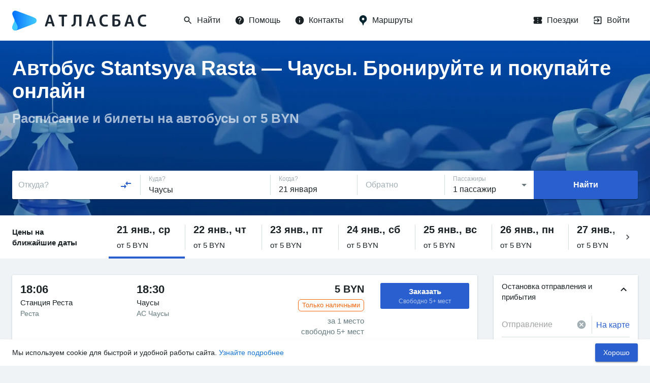

--- FILE ---
content_type: text/html; charset=utf-8
request_url: https://www.google.com/recaptcha/api2/anchor?ar=1&k=6LeQ6CsqAAAAACBOpugx7M5vsR6eLjbwLh2MHCFw&co=aHR0cHM6Ly9hdGxhc2J1cy5ydTo0NDM.&hl=en&v=PoyoqOPhxBO7pBk68S4YbpHZ&size=invisible&anchor-ms=20000&execute-ms=30000&cb=9sjb4dxynec0
body_size: 48545
content:
<!DOCTYPE HTML><html dir="ltr" lang="en"><head><meta http-equiv="Content-Type" content="text/html; charset=UTF-8">
<meta http-equiv="X-UA-Compatible" content="IE=edge">
<title>reCAPTCHA</title>
<style type="text/css">
/* cyrillic-ext */
@font-face {
  font-family: 'Roboto';
  font-style: normal;
  font-weight: 400;
  font-stretch: 100%;
  src: url(//fonts.gstatic.com/s/roboto/v48/KFO7CnqEu92Fr1ME7kSn66aGLdTylUAMa3GUBHMdazTgWw.woff2) format('woff2');
  unicode-range: U+0460-052F, U+1C80-1C8A, U+20B4, U+2DE0-2DFF, U+A640-A69F, U+FE2E-FE2F;
}
/* cyrillic */
@font-face {
  font-family: 'Roboto';
  font-style: normal;
  font-weight: 400;
  font-stretch: 100%;
  src: url(//fonts.gstatic.com/s/roboto/v48/KFO7CnqEu92Fr1ME7kSn66aGLdTylUAMa3iUBHMdazTgWw.woff2) format('woff2');
  unicode-range: U+0301, U+0400-045F, U+0490-0491, U+04B0-04B1, U+2116;
}
/* greek-ext */
@font-face {
  font-family: 'Roboto';
  font-style: normal;
  font-weight: 400;
  font-stretch: 100%;
  src: url(//fonts.gstatic.com/s/roboto/v48/KFO7CnqEu92Fr1ME7kSn66aGLdTylUAMa3CUBHMdazTgWw.woff2) format('woff2');
  unicode-range: U+1F00-1FFF;
}
/* greek */
@font-face {
  font-family: 'Roboto';
  font-style: normal;
  font-weight: 400;
  font-stretch: 100%;
  src: url(//fonts.gstatic.com/s/roboto/v48/KFO7CnqEu92Fr1ME7kSn66aGLdTylUAMa3-UBHMdazTgWw.woff2) format('woff2');
  unicode-range: U+0370-0377, U+037A-037F, U+0384-038A, U+038C, U+038E-03A1, U+03A3-03FF;
}
/* math */
@font-face {
  font-family: 'Roboto';
  font-style: normal;
  font-weight: 400;
  font-stretch: 100%;
  src: url(//fonts.gstatic.com/s/roboto/v48/KFO7CnqEu92Fr1ME7kSn66aGLdTylUAMawCUBHMdazTgWw.woff2) format('woff2');
  unicode-range: U+0302-0303, U+0305, U+0307-0308, U+0310, U+0312, U+0315, U+031A, U+0326-0327, U+032C, U+032F-0330, U+0332-0333, U+0338, U+033A, U+0346, U+034D, U+0391-03A1, U+03A3-03A9, U+03B1-03C9, U+03D1, U+03D5-03D6, U+03F0-03F1, U+03F4-03F5, U+2016-2017, U+2034-2038, U+203C, U+2040, U+2043, U+2047, U+2050, U+2057, U+205F, U+2070-2071, U+2074-208E, U+2090-209C, U+20D0-20DC, U+20E1, U+20E5-20EF, U+2100-2112, U+2114-2115, U+2117-2121, U+2123-214F, U+2190, U+2192, U+2194-21AE, U+21B0-21E5, U+21F1-21F2, U+21F4-2211, U+2213-2214, U+2216-22FF, U+2308-230B, U+2310, U+2319, U+231C-2321, U+2336-237A, U+237C, U+2395, U+239B-23B7, U+23D0, U+23DC-23E1, U+2474-2475, U+25AF, U+25B3, U+25B7, U+25BD, U+25C1, U+25CA, U+25CC, U+25FB, U+266D-266F, U+27C0-27FF, U+2900-2AFF, U+2B0E-2B11, U+2B30-2B4C, U+2BFE, U+3030, U+FF5B, U+FF5D, U+1D400-1D7FF, U+1EE00-1EEFF;
}
/* symbols */
@font-face {
  font-family: 'Roboto';
  font-style: normal;
  font-weight: 400;
  font-stretch: 100%;
  src: url(//fonts.gstatic.com/s/roboto/v48/KFO7CnqEu92Fr1ME7kSn66aGLdTylUAMaxKUBHMdazTgWw.woff2) format('woff2');
  unicode-range: U+0001-000C, U+000E-001F, U+007F-009F, U+20DD-20E0, U+20E2-20E4, U+2150-218F, U+2190, U+2192, U+2194-2199, U+21AF, U+21E6-21F0, U+21F3, U+2218-2219, U+2299, U+22C4-22C6, U+2300-243F, U+2440-244A, U+2460-24FF, U+25A0-27BF, U+2800-28FF, U+2921-2922, U+2981, U+29BF, U+29EB, U+2B00-2BFF, U+4DC0-4DFF, U+FFF9-FFFB, U+10140-1018E, U+10190-1019C, U+101A0, U+101D0-101FD, U+102E0-102FB, U+10E60-10E7E, U+1D2C0-1D2D3, U+1D2E0-1D37F, U+1F000-1F0FF, U+1F100-1F1AD, U+1F1E6-1F1FF, U+1F30D-1F30F, U+1F315, U+1F31C, U+1F31E, U+1F320-1F32C, U+1F336, U+1F378, U+1F37D, U+1F382, U+1F393-1F39F, U+1F3A7-1F3A8, U+1F3AC-1F3AF, U+1F3C2, U+1F3C4-1F3C6, U+1F3CA-1F3CE, U+1F3D4-1F3E0, U+1F3ED, U+1F3F1-1F3F3, U+1F3F5-1F3F7, U+1F408, U+1F415, U+1F41F, U+1F426, U+1F43F, U+1F441-1F442, U+1F444, U+1F446-1F449, U+1F44C-1F44E, U+1F453, U+1F46A, U+1F47D, U+1F4A3, U+1F4B0, U+1F4B3, U+1F4B9, U+1F4BB, U+1F4BF, U+1F4C8-1F4CB, U+1F4D6, U+1F4DA, U+1F4DF, U+1F4E3-1F4E6, U+1F4EA-1F4ED, U+1F4F7, U+1F4F9-1F4FB, U+1F4FD-1F4FE, U+1F503, U+1F507-1F50B, U+1F50D, U+1F512-1F513, U+1F53E-1F54A, U+1F54F-1F5FA, U+1F610, U+1F650-1F67F, U+1F687, U+1F68D, U+1F691, U+1F694, U+1F698, U+1F6AD, U+1F6B2, U+1F6B9-1F6BA, U+1F6BC, U+1F6C6-1F6CF, U+1F6D3-1F6D7, U+1F6E0-1F6EA, U+1F6F0-1F6F3, U+1F6F7-1F6FC, U+1F700-1F7FF, U+1F800-1F80B, U+1F810-1F847, U+1F850-1F859, U+1F860-1F887, U+1F890-1F8AD, U+1F8B0-1F8BB, U+1F8C0-1F8C1, U+1F900-1F90B, U+1F93B, U+1F946, U+1F984, U+1F996, U+1F9E9, U+1FA00-1FA6F, U+1FA70-1FA7C, U+1FA80-1FA89, U+1FA8F-1FAC6, U+1FACE-1FADC, U+1FADF-1FAE9, U+1FAF0-1FAF8, U+1FB00-1FBFF;
}
/* vietnamese */
@font-face {
  font-family: 'Roboto';
  font-style: normal;
  font-weight: 400;
  font-stretch: 100%;
  src: url(//fonts.gstatic.com/s/roboto/v48/KFO7CnqEu92Fr1ME7kSn66aGLdTylUAMa3OUBHMdazTgWw.woff2) format('woff2');
  unicode-range: U+0102-0103, U+0110-0111, U+0128-0129, U+0168-0169, U+01A0-01A1, U+01AF-01B0, U+0300-0301, U+0303-0304, U+0308-0309, U+0323, U+0329, U+1EA0-1EF9, U+20AB;
}
/* latin-ext */
@font-face {
  font-family: 'Roboto';
  font-style: normal;
  font-weight: 400;
  font-stretch: 100%;
  src: url(//fonts.gstatic.com/s/roboto/v48/KFO7CnqEu92Fr1ME7kSn66aGLdTylUAMa3KUBHMdazTgWw.woff2) format('woff2');
  unicode-range: U+0100-02BA, U+02BD-02C5, U+02C7-02CC, U+02CE-02D7, U+02DD-02FF, U+0304, U+0308, U+0329, U+1D00-1DBF, U+1E00-1E9F, U+1EF2-1EFF, U+2020, U+20A0-20AB, U+20AD-20C0, U+2113, U+2C60-2C7F, U+A720-A7FF;
}
/* latin */
@font-face {
  font-family: 'Roboto';
  font-style: normal;
  font-weight: 400;
  font-stretch: 100%;
  src: url(//fonts.gstatic.com/s/roboto/v48/KFO7CnqEu92Fr1ME7kSn66aGLdTylUAMa3yUBHMdazQ.woff2) format('woff2');
  unicode-range: U+0000-00FF, U+0131, U+0152-0153, U+02BB-02BC, U+02C6, U+02DA, U+02DC, U+0304, U+0308, U+0329, U+2000-206F, U+20AC, U+2122, U+2191, U+2193, U+2212, U+2215, U+FEFF, U+FFFD;
}
/* cyrillic-ext */
@font-face {
  font-family: 'Roboto';
  font-style: normal;
  font-weight: 500;
  font-stretch: 100%;
  src: url(//fonts.gstatic.com/s/roboto/v48/KFO7CnqEu92Fr1ME7kSn66aGLdTylUAMa3GUBHMdazTgWw.woff2) format('woff2');
  unicode-range: U+0460-052F, U+1C80-1C8A, U+20B4, U+2DE0-2DFF, U+A640-A69F, U+FE2E-FE2F;
}
/* cyrillic */
@font-face {
  font-family: 'Roboto';
  font-style: normal;
  font-weight: 500;
  font-stretch: 100%;
  src: url(//fonts.gstatic.com/s/roboto/v48/KFO7CnqEu92Fr1ME7kSn66aGLdTylUAMa3iUBHMdazTgWw.woff2) format('woff2');
  unicode-range: U+0301, U+0400-045F, U+0490-0491, U+04B0-04B1, U+2116;
}
/* greek-ext */
@font-face {
  font-family: 'Roboto';
  font-style: normal;
  font-weight: 500;
  font-stretch: 100%;
  src: url(//fonts.gstatic.com/s/roboto/v48/KFO7CnqEu92Fr1ME7kSn66aGLdTylUAMa3CUBHMdazTgWw.woff2) format('woff2');
  unicode-range: U+1F00-1FFF;
}
/* greek */
@font-face {
  font-family: 'Roboto';
  font-style: normal;
  font-weight: 500;
  font-stretch: 100%;
  src: url(//fonts.gstatic.com/s/roboto/v48/KFO7CnqEu92Fr1ME7kSn66aGLdTylUAMa3-UBHMdazTgWw.woff2) format('woff2');
  unicode-range: U+0370-0377, U+037A-037F, U+0384-038A, U+038C, U+038E-03A1, U+03A3-03FF;
}
/* math */
@font-face {
  font-family: 'Roboto';
  font-style: normal;
  font-weight: 500;
  font-stretch: 100%;
  src: url(//fonts.gstatic.com/s/roboto/v48/KFO7CnqEu92Fr1ME7kSn66aGLdTylUAMawCUBHMdazTgWw.woff2) format('woff2');
  unicode-range: U+0302-0303, U+0305, U+0307-0308, U+0310, U+0312, U+0315, U+031A, U+0326-0327, U+032C, U+032F-0330, U+0332-0333, U+0338, U+033A, U+0346, U+034D, U+0391-03A1, U+03A3-03A9, U+03B1-03C9, U+03D1, U+03D5-03D6, U+03F0-03F1, U+03F4-03F5, U+2016-2017, U+2034-2038, U+203C, U+2040, U+2043, U+2047, U+2050, U+2057, U+205F, U+2070-2071, U+2074-208E, U+2090-209C, U+20D0-20DC, U+20E1, U+20E5-20EF, U+2100-2112, U+2114-2115, U+2117-2121, U+2123-214F, U+2190, U+2192, U+2194-21AE, U+21B0-21E5, U+21F1-21F2, U+21F4-2211, U+2213-2214, U+2216-22FF, U+2308-230B, U+2310, U+2319, U+231C-2321, U+2336-237A, U+237C, U+2395, U+239B-23B7, U+23D0, U+23DC-23E1, U+2474-2475, U+25AF, U+25B3, U+25B7, U+25BD, U+25C1, U+25CA, U+25CC, U+25FB, U+266D-266F, U+27C0-27FF, U+2900-2AFF, U+2B0E-2B11, U+2B30-2B4C, U+2BFE, U+3030, U+FF5B, U+FF5D, U+1D400-1D7FF, U+1EE00-1EEFF;
}
/* symbols */
@font-face {
  font-family: 'Roboto';
  font-style: normal;
  font-weight: 500;
  font-stretch: 100%;
  src: url(//fonts.gstatic.com/s/roboto/v48/KFO7CnqEu92Fr1ME7kSn66aGLdTylUAMaxKUBHMdazTgWw.woff2) format('woff2');
  unicode-range: U+0001-000C, U+000E-001F, U+007F-009F, U+20DD-20E0, U+20E2-20E4, U+2150-218F, U+2190, U+2192, U+2194-2199, U+21AF, U+21E6-21F0, U+21F3, U+2218-2219, U+2299, U+22C4-22C6, U+2300-243F, U+2440-244A, U+2460-24FF, U+25A0-27BF, U+2800-28FF, U+2921-2922, U+2981, U+29BF, U+29EB, U+2B00-2BFF, U+4DC0-4DFF, U+FFF9-FFFB, U+10140-1018E, U+10190-1019C, U+101A0, U+101D0-101FD, U+102E0-102FB, U+10E60-10E7E, U+1D2C0-1D2D3, U+1D2E0-1D37F, U+1F000-1F0FF, U+1F100-1F1AD, U+1F1E6-1F1FF, U+1F30D-1F30F, U+1F315, U+1F31C, U+1F31E, U+1F320-1F32C, U+1F336, U+1F378, U+1F37D, U+1F382, U+1F393-1F39F, U+1F3A7-1F3A8, U+1F3AC-1F3AF, U+1F3C2, U+1F3C4-1F3C6, U+1F3CA-1F3CE, U+1F3D4-1F3E0, U+1F3ED, U+1F3F1-1F3F3, U+1F3F5-1F3F7, U+1F408, U+1F415, U+1F41F, U+1F426, U+1F43F, U+1F441-1F442, U+1F444, U+1F446-1F449, U+1F44C-1F44E, U+1F453, U+1F46A, U+1F47D, U+1F4A3, U+1F4B0, U+1F4B3, U+1F4B9, U+1F4BB, U+1F4BF, U+1F4C8-1F4CB, U+1F4D6, U+1F4DA, U+1F4DF, U+1F4E3-1F4E6, U+1F4EA-1F4ED, U+1F4F7, U+1F4F9-1F4FB, U+1F4FD-1F4FE, U+1F503, U+1F507-1F50B, U+1F50D, U+1F512-1F513, U+1F53E-1F54A, U+1F54F-1F5FA, U+1F610, U+1F650-1F67F, U+1F687, U+1F68D, U+1F691, U+1F694, U+1F698, U+1F6AD, U+1F6B2, U+1F6B9-1F6BA, U+1F6BC, U+1F6C6-1F6CF, U+1F6D3-1F6D7, U+1F6E0-1F6EA, U+1F6F0-1F6F3, U+1F6F7-1F6FC, U+1F700-1F7FF, U+1F800-1F80B, U+1F810-1F847, U+1F850-1F859, U+1F860-1F887, U+1F890-1F8AD, U+1F8B0-1F8BB, U+1F8C0-1F8C1, U+1F900-1F90B, U+1F93B, U+1F946, U+1F984, U+1F996, U+1F9E9, U+1FA00-1FA6F, U+1FA70-1FA7C, U+1FA80-1FA89, U+1FA8F-1FAC6, U+1FACE-1FADC, U+1FADF-1FAE9, U+1FAF0-1FAF8, U+1FB00-1FBFF;
}
/* vietnamese */
@font-face {
  font-family: 'Roboto';
  font-style: normal;
  font-weight: 500;
  font-stretch: 100%;
  src: url(//fonts.gstatic.com/s/roboto/v48/KFO7CnqEu92Fr1ME7kSn66aGLdTylUAMa3OUBHMdazTgWw.woff2) format('woff2');
  unicode-range: U+0102-0103, U+0110-0111, U+0128-0129, U+0168-0169, U+01A0-01A1, U+01AF-01B0, U+0300-0301, U+0303-0304, U+0308-0309, U+0323, U+0329, U+1EA0-1EF9, U+20AB;
}
/* latin-ext */
@font-face {
  font-family: 'Roboto';
  font-style: normal;
  font-weight: 500;
  font-stretch: 100%;
  src: url(//fonts.gstatic.com/s/roboto/v48/KFO7CnqEu92Fr1ME7kSn66aGLdTylUAMa3KUBHMdazTgWw.woff2) format('woff2');
  unicode-range: U+0100-02BA, U+02BD-02C5, U+02C7-02CC, U+02CE-02D7, U+02DD-02FF, U+0304, U+0308, U+0329, U+1D00-1DBF, U+1E00-1E9F, U+1EF2-1EFF, U+2020, U+20A0-20AB, U+20AD-20C0, U+2113, U+2C60-2C7F, U+A720-A7FF;
}
/* latin */
@font-face {
  font-family: 'Roboto';
  font-style: normal;
  font-weight: 500;
  font-stretch: 100%;
  src: url(//fonts.gstatic.com/s/roboto/v48/KFO7CnqEu92Fr1ME7kSn66aGLdTylUAMa3yUBHMdazQ.woff2) format('woff2');
  unicode-range: U+0000-00FF, U+0131, U+0152-0153, U+02BB-02BC, U+02C6, U+02DA, U+02DC, U+0304, U+0308, U+0329, U+2000-206F, U+20AC, U+2122, U+2191, U+2193, U+2212, U+2215, U+FEFF, U+FFFD;
}
/* cyrillic-ext */
@font-face {
  font-family: 'Roboto';
  font-style: normal;
  font-weight: 900;
  font-stretch: 100%;
  src: url(//fonts.gstatic.com/s/roboto/v48/KFO7CnqEu92Fr1ME7kSn66aGLdTylUAMa3GUBHMdazTgWw.woff2) format('woff2');
  unicode-range: U+0460-052F, U+1C80-1C8A, U+20B4, U+2DE0-2DFF, U+A640-A69F, U+FE2E-FE2F;
}
/* cyrillic */
@font-face {
  font-family: 'Roboto';
  font-style: normal;
  font-weight: 900;
  font-stretch: 100%;
  src: url(//fonts.gstatic.com/s/roboto/v48/KFO7CnqEu92Fr1ME7kSn66aGLdTylUAMa3iUBHMdazTgWw.woff2) format('woff2');
  unicode-range: U+0301, U+0400-045F, U+0490-0491, U+04B0-04B1, U+2116;
}
/* greek-ext */
@font-face {
  font-family: 'Roboto';
  font-style: normal;
  font-weight: 900;
  font-stretch: 100%;
  src: url(//fonts.gstatic.com/s/roboto/v48/KFO7CnqEu92Fr1ME7kSn66aGLdTylUAMa3CUBHMdazTgWw.woff2) format('woff2');
  unicode-range: U+1F00-1FFF;
}
/* greek */
@font-face {
  font-family: 'Roboto';
  font-style: normal;
  font-weight: 900;
  font-stretch: 100%;
  src: url(//fonts.gstatic.com/s/roboto/v48/KFO7CnqEu92Fr1ME7kSn66aGLdTylUAMa3-UBHMdazTgWw.woff2) format('woff2');
  unicode-range: U+0370-0377, U+037A-037F, U+0384-038A, U+038C, U+038E-03A1, U+03A3-03FF;
}
/* math */
@font-face {
  font-family: 'Roboto';
  font-style: normal;
  font-weight: 900;
  font-stretch: 100%;
  src: url(//fonts.gstatic.com/s/roboto/v48/KFO7CnqEu92Fr1ME7kSn66aGLdTylUAMawCUBHMdazTgWw.woff2) format('woff2');
  unicode-range: U+0302-0303, U+0305, U+0307-0308, U+0310, U+0312, U+0315, U+031A, U+0326-0327, U+032C, U+032F-0330, U+0332-0333, U+0338, U+033A, U+0346, U+034D, U+0391-03A1, U+03A3-03A9, U+03B1-03C9, U+03D1, U+03D5-03D6, U+03F0-03F1, U+03F4-03F5, U+2016-2017, U+2034-2038, U+203C, U+2040, U+2043, U+2047, U+2050, U+2057, U+205F, U+2070-2071, U+2074-208E, U+2090-209C, U+20D0-20DC, U+20E1, U+20E5-20EF, U+2100-2112, U+2114-2115, U+2117-2121, U+2123-214F, U+2190, U+2192, U+2194-21AE, U+21B0-21E5, U+21F1-21F2, U+21F4-2211, U+2213-2214, U+2216-22FF, U+2308-230B, U+2310, U+2319, U+231C-2321, U+2336-237A, U+237C, U+2395, U+239B-23B7, U+23D0, U+23DC-23E1, U+2474-2475, U+25AF, U+25B3, U+25B7, U+25BD, U+25C1, U+25CA, U+25CC, U+25FB, U+266D-266F, U+27C0-27FF, U+2900-2AFF, U+2B0E-2B11, U+2B30-2B4C, U+2BFE, U+3030, U+FF5B, U+FF5D, U+1D400-1D7FF, U+1EE00-1EEFF;
}
/* symbols */
@font-face {
  font-family: 'Roboto';
  font-style: normal;
  font-weight: 900;
  font-stretch: 100%;
  src: url(//fonts.gstatic.com/s/roboto/v48/KFO7CnqEu92Fr1ME7kSn66aGLdTylUAMaxKUBHMdazTgWw.woff2) format('woff2');
  unicode-range: U+0001-000C, U+000E-001F, U+007F-009F, U+20DD-20E0, U+20E2-20E4, U+2150-218F, U+2190, U+2192, U+2194-2199, U+21AF, U+21E6-21F0, U+21F3, U+2218-2219, U+2299, U+22C4-22C6, U+2300-243F, U+2440-244A, U+2460-24FF, U+25A0-27BF, U+2800-28FF, U+2921-2922, U+2981, U+29BF, U+29EB, U+2B00-2BFF, U+4DC0-4DFF, U+FFF9-FFFB, U+10140-1018E, U+10190-1019C, U+101A0, U+101D0-101FD, U+102E0-102FB, U+10E60-10E7E, U+1D2C0-1D2D3, U+1D2E0-1D37F, U+1F000-1F0FF, U+1F100-1F1AD, U+1F1E6-1F1FF, U+1F30D-1F30F, U+1F315, U+1F31C, U+1F31E, U+1F320-1F32C, U+1F336, U+1F378, U+1F37D, U+1F382, U+1F393-1F39F, U+1F3A7-1F3A8, U+1F3AC-1F3AF, U+1F3C2, U+1F3C4-1F3C6, U+1F3CA-1F3CE, U+1F3D4-1F3E0, U+1F3ED, U+1F3F1-1F3F3, U+1F3F5-1F3F7, U+1F408, U+1F415, U+1F41F, U+1F426, U+1F43F, U+1F441-1F442, U+1F444, U+1F446-1F449, U+1F44C-1F44E, U+1F453, U+1F46A, U+1F47D, U+1F4A3, U+1F4B0, U+1F4B3, U+1F4B9, U+1F4BB, U+1F4BF, U+1F4C8-1F4CB, U+1F4D6, U+1F4DA, U+1F4DF, U+1F4E3-1F4E6, U+1F4EA-1F4ED, U+1F4F7, U+1F4F9-1F4FB, U+1F4FD-1F4FE, U+1F503, U+1F507-1F50B, U+1F50D, U+1F512-1F513, U+1F53E-1F54A, U+1F54F-1F5FA, U+1F610, U+1F650-1F67F, U+1F687, U+1F68D, U+1F691, U+1F694, U+1F698, U+1F6AD, U+1F6B2, U+1F6B9-1F6BA, U+1F6BC, U+1F6C6-1F6CF, U+1F6D3-1F6D7, U+1F6E0-1F6EA, U+1F6F0-1F6F3, U+1F6F7-1F6FC, U+1F700-1F7FF, U+1F800-1F80B, U+1F810-1F847, U+1F850-1F859, U+1F860-1F887, U+1F890-1F8AD, U+1F8B0-1F8BB, U+1F8C0-1F8C1, U+1F900-1F90B, U+1F93B, U+1F946, U+1F984, U+1F996, U+1F9E9, U+1FA00-1FA6F, U+1FA70-1FA7C, U+1FA80-1FA89, U+1FA8F-1FAC6, U+1FACE-1FADC, U+1FADF-1FAE9, U+1FAF0-1FAF8, U+1FB00-1FBFF;
}
/* vietnamese */
@font-face {
  font-family: 'Roboto';
  font-style: normal;
  font-weight: 900;
  font-stretch: 100%;
  src: url(//fonts.gstatic.com/s/roboto/v48/KFO7CnqEu92Fr1ME7kSn66aGLdTylUAMa3OUBHMdazTgWw.woff2) format('woff2');
  unicode-range: U+0102-0103, U+0110-0111, U+0128-0129, U+0168-0169, U+01A0-01A1, U+01AF-01B0, U+0300-0301, U+0303-0304, U+0308-0309, U+0323, U+0329, U+1EA0-1EF9, U+20AB;
}
/* latin-ext */
@font-face {
  font-family: 'Roboto';
  font-style: normal;
  font-weight: 900;
  font-stretch: 100%;
  src: url(//fonts.gstatic.com/s/roboto/v48/KFO7CnqEu92Fr1ME7kSn66aGLdTylUAMa3KUBHMdazTgWw.woff2) format('woff2');
  unicode-range: U+0100-02BA, U+02BD-02C5, U+02C7-02CC, U+02CE-02D7, U+02DD-02FF, U+0304, U+0308, U+0329, U+1D00-1DBF, U+1E00-1E9F, U+1EF2-1EFF, U+2020, U+20A0-20AB, U+20AD-20C0, U+2113, U+2C60-2C7F, U+A720-A7FF;
}
/* latin */
@font-face {
  font-family: 'Roboto';
  font-style: normal;
  font-weight: 900;
  font-stretch: 100%;
  src: url(//fonts.gstatic.com/s/roboto/v48/KFO7CnqEu92Fr1ME7kSn66aGLdTylUAMa3yUBHMdazQ.woff2) format('woff2');
  unicode-range: U+0000-00FF, U+0131, U+0152-0153, U+02BB-02BC, U+02C6, U+02DA, U+02DC, U+0304, U+0308, U+0329, U+2000-206F, U+20AC, U+2122, U+2191, U+2193, U+2212, U+2215, U+FEFF, U+FFFD;
}

</style>
<link rel="stylesheet" type="text/css" href="https://www.gstatic.com/recaptcha/releases/PoyoqOPhxBO7pBk68S4YbpHZ/styles__ltr.css">
<script nonce="m_9HjxyQ35RyXyJAGfFyAQ" type="text/javascript">window['__recaptcha_api'] = 'https://www.google.com/recaptcha/api2/';</script>
<script type="text/javascript" src="https://www.gstatic.com/recaptcha/releases/PoyoqOPhxBO7pBk68S4YbpHZ/recaptcha__en.js" nonce="m_9HjxyQ35RyXyJAGfFyAQ">
      
    </script></head>
<body><div id="rc-anchor-alert" class="rc-anchor-alert"></div>
<input type="hidden" id="recaptcha-token" value="[base64]">
<script type="text/javascript" nonce="m_9HjxyQ35RyXyJAGfFyAQ">
      recaptcha.anchor.Main.init("[\x22ainput\x22,[\x22bgdata\x22,\x22\x22,\[base64]/[base64]/MjU1Ong/[base64]/[base64]/[base64]/[base64]/[base64]/[base64]/[base64]/[base64]/[base64]/[base64]/[base64]/[base64]/[base64]/[base64]/[base64]\\u003d\x22,\[base64]\\u003d\\u003d\x22,\x22wpXChMKaSzLDgsOBw4cUw5jDnsKaw4lGS0LDsMKlIwHChcKkwq50SRZPw7N7PsOnw5DCmsO4H1QXwoQRdsO0wodtCSxAw6ZpT03DssKpWyXDhmMhc8OLwrrCkcO9w53DqMOEw4lsw5nDhcKmwoxCw7LDv8Ozwo7Ci8O/RhgGw7zCkMOxw63DrTwfBQdww5/Du8OuBH/DiX/[base64]/DmcOicQfDhwBwwol/w75RwpLCjsKcwowgBMKFfT3Cgj/CgyzChhDDtl0rw4/DtcKiJCIow5cZbMOOwrQ0c8OOVXh3asOaM8OVTcOKwoDCjFzCgEg+M8OOJRjCgsKqwobDr09mwqptG8O4I8OPw4zDuwB8w6rDiG5Ww4zCqMKiwqDDgMOuwq3CjXTDsDZXw57CuRHCs8KwAlgRw53DvsKLLkTCp8KZw5UrGVrDrkLCvsKhwqLCsCs/wqPCjAzCusOhw6EgwoAXw4nDgA0OK8K1w6jDn1oJC8OPTMKVOR7DjMK8VjzCscKdw7M7wqIOIxHCocOhwrMvRcObwr4vXcONVcOgAsOoPSZjw6sFwpF1w6HDl2vDjwHCosOPwprChcKhOsKtw5XCphnDncOGQcOXdnUrGx8KJMKRwqXCuBwJw7PCrEnCoATCqBt/woLDv8KCw6dUGGstw7PChEHDnMKxDFw+w4xUf8KRw54mwrJxw6fDhFHDgEZcw4Uzwp05w5XDj8O5wpXDl8KOw5MnKcKCw5TCoT7DisOFfUPCtU/CtcO9ETHCg8K5akbCqMOtwp0TCjoWwpTDgnA7asOXScOSwrzCvyPCmcKeScOywp/[base64]/CoW3CqHp8w4nDhAs0FnrCtE9QwqTCikjDumPDgMK7WGY6w6DCnQ7DtjvDv8Kkw7zCnMKGw7pgwqNCFQbDqDpIw5DCmcKANcKmwq7CmMKNwpckWMOtNsKfwoIfw600UzQHYDfDvMOuw63Dsz/Cn2rDjkLDu20iRgU6LR7CmMKdR2kKw4nDvcKDwpZ1GcOZwppNFyTCh38Aw7zCssOqw47DhHkPXyHCjCJZw6kmO8OuwrTCoQ7CicOxw4ELwp4iwr9Xw64rwp3Dh8OXw4fCjcO5K8KOw6drw5nCmiE5b8OWKMK3w5DDksK5wq/DlsKDTMKIw7PCrjFRwq17wqNMTifDhWrCizBKQB8wwohBJ8OxGMKtw7dKCMKpOcObTDw/w5vCg8K8w73Dr2PDrAvDpHBXw4hWwptGw77CuRxMwqvCrjkJK8KwwpFPwpPCjcKzw4wowrw6OcKkYHzDsn1hCcKyGgsMwrrCjcOKT8O8aHQEw7ZbeMOMDsKEw6tDw7DChMOzfw86w4oWwqnCuD7CgMOiasO8Gg/[base64]/[base64]/[base64]/CssKHwpgoMVZQwqbCmsOSS2BLEsKaw44Cw41AVApwQMO0woMgFmtmbBEEwoRQQcOnw6h5wrcJw7fCmMKrw6tzP8KMTk3DsMOPwqLCvcKNw5pgOsO2QcOIw5fCnAUzOMKKw7bCqMK+wpgGwq/DuiEOW8KyfkwXFsOHw4QiJcOhQ8OaWlrCuFFUEsKebwPDp8OaCHHCqsK/w53DtMKmCcKawqHDk0PCvMO6w6TDjTHDrnzCjMOGNMKRw5wjaTlLwpY4HR89w77CpMKCw6nDiMKIwofDsMOdwop5W8OTw7nCo8OQw7YHbSPChlo2FH8Ww4Iuw6J8wqnCr3jDun9fMi7DhcOZfXzCoA7Dk8KUPhjCn8Kcw4zCq8KEf0NsDCRtPMKzw6AMCD/CnX51w6PDgEBKw6sJwp/DiMOUOsOkwovDj8KuBXrCusK5WsKJwr91w7HDq8OUNnjDiUkEw4TDrWgEUsKqZR0ww5DCq8Obwo/Dt8KOLCnCrT0idsO8A8KHQsOgw6BaKjLDuMOcw5rDoMK4wpvCjsKWw4YBCcK5w5fDn8OpWybCusKJT8Oaw6xgwrrCmcKMwrNJOsO/RcK8wr8AwqvCu8KhamPCoMKMw7vDrVYpwqI3esKcwrBBUyTDgMK5FGB/w4TCuXJjwqvDnnjCnRbDrwTDrH9Uwo3DjsKqwqrCnsORwo4FRcKyRsOQQMKcFkfCscK4LQdGwovDnG9ewpwfLQkvOEAowqfCj8KAwpLDuMK7w6p2w7oPbxkJwptqWwzCiMOmw7DDgMKVw5/DkA/[base64]/[base64]/wqhtHjVtwp7CsMKBCsO5w4Eew7zDqcKuworCmT4BbMKUasKiO0TDunPCiMOiwpjDusKTwojDnsOHFlBPw6lxYCAzZsOBK3vCgsK/bcOzbsKFw4XCuU7DiDY1wr9mw7wfwqnDnXsfIMOuworCk3Vnw75eQcKcwp3CjMOFw4BSPsK7GgBKwoPDjcKdRMK9UMOfPMOowqUZw73DiVYgw5wyKDY+w6/Dl8OkwprChE59ccKew4LCt8K6RsOtIcOPHRgxw7hHw7rCosKgw4TCsMOQLMOqwrNfwrkoa8O7wpnCh3VuZsKaNMO0wox+J13DrHnDqV/DoWTDjsKdwql4w63DgcKmwq9wEy/DvhXDsQJewo4JdzvCjn3ClcKAw6RmK3Mpw7XCk8KnwpnCrsKFIH0Iw58QwrdeACdrZcKGcxPDmcOuw7/[base64]/CtyfCosOAw5YWClfDvyFAw7o5wo4RBMORM8OTwowhw5Z8w5p4wqIVU2LDpHXChQzDhHl0w4rDkcKRfMOBwpfDs8KuwrvDrMK/wofDrMKOw5LDmsOqNkN0W0YuwqDCvTJHJsKBGMOOFMKaw5s/wo7Dp2ZTwrUTwo1/wrtCSkwjw7YccXdrRsK+JcOmYE4sw7vDisObw4PDslQzUcOIGBjCtMOYCcK/[base64]/DohgwwrcBwrxfwpQ+GMOcRsKcw7s0Xz/[base64]/DuxBsT8KjKsOHwqDDrMOhw50FHGddZQIfZcO7S8OdOcOIImLCpsKwdMKANsKWwrLDnTzCuF1tR0Evw7PCqcOHCFHCtcKJBnvCn8KbYwbDtwjDsjXDlVHCvMOgw6cIw6rDl3A6diXDr8Kef8K9wpdodWnCp8KROB1Awq0KOwIxNFsQw7zCr8Oqwq1zwp/[base64]/woUiBMKhbWkNw6UJwpbCkmTDmsOAw4UiwpDDucKxLsK9GcKkWQ9Tw71wLTTCisKEA01Xw4HCucKLXsOwIxHDsVXCoj4PdsKpUsO/[base64]/ChBRhwq02GismSMK0wpfDslTDmSArw4jCqAPDmsOKdsK/woNUwoTDgcKxw6wMwrjCssKZw5N4w7BIwobDmsOww4DCmjLDtT/CqcOfQxrCvMKNEMOuwoXCsHjDt8Kfw4B5YMKgw7M1XMOee8KJwqM6CsKEw43Du8OxUDbCmX3DkQUqwqckRE8kAQHDrHHCn8OuBi1lwpYOwrVfw67DosKmw7kDAcK+w5hcwpY2wrHCt0DDq1/CssOow6XDkFDCmsOPwr3CqzDCk8OiR8KiFF7CmynClm/DqsOXGWNEwpTDlcOFw5BZWiN4wpDCpWnDnMOaYDbCi8KFw7fCgsKmw6jCm8OhwotLwq3CvkDDhTvCnXPCrsK5LijCkcKQFMOcFMOnDll2w6zCtkPDny02w4LCjMOgwoBRMcO/[base64]/DusOEw4s6wpx7woAIOMKVc8OIwrhpCwZOZG7DugwQPsOVwo1GwojCo8O+C8KUwoTCm8OHwp7Ck8O7f8OZwqpQYcOEwoPCpcOMwpPDtcOjw60/CMKBQ8ORw4vDjcK0w6pPwovDu8OqYA4+NwdBw6RfSX0Pw5Qdw6ssb2/[base64]/Ds8OPGcKhw7Bmw4crw717woLDtEhLH2h9Oj1VOknCrMKwdnIBfg7DgDfCiznChMO+YFtsZxMMYcKRw5zDikhDZRU2w4DDo8OoBsOTwqMRSsOJFWA/[base64]/DgMKDw5Iew4LCp05nwpYYwr0vUTTCtsK8BsOWwpjDhcKJe8OvecOSHC05ISNtIwh3wpXDpVjDimZwPh/Dv8O+Jm/DssKXeWfCpSkZY8KVZgrCnsKJworCtWxVfsKyT8K2woQzwofCr8OffBUIwqTDucOCwpQsLgfDj8K3w4xvw4bChsObCsONSzZ0wo7CosOcw4NVwrTCvmXDkzQZVcO0w7APA0Q5WsKnRsOPw43DvsKxw7/CoMKdw6JqwpfChcOOA8OlLMOobljCiMOswqFewplUwp4BbRjCvBHChAl2M8OoTHLDisKgKcKeTFzCicOBBsO3SAfDgsOMQl3DlzPDtcK/NcO2ZGzDqsODNTAIYChXZMOkBykvw6IJe8Kkw51Ew43CvFMSwrDDlcKzw7nDrcKGN8KmcwIeJxMNXTDDv8OHGXpJKsKZSUHDv8KCw7bCtUgPw5fDisO/[base64]/KwpVOQnDvsK/[base64]/[base64]/[base64]/Co8OARjDDpcO7M8KtwovCrBHCvcO4D8OeFWHDhnRswrHDnsOUUMOewobClcOow4XDlxsNw4zCpxIOwqdywqVUwobCgcKqNnjDgWh8ZwVSYCRTasKHwqR1BsOvw5Q+w6rDvMKKOcOywrBsMxwBw7pvOg1Tw6oZGcO3BywdwrXCisK1wp92eMOAecKuw7/[base64]/[base64]/Dm8OxDBcuw57CoMKnJl84w5TDjQzDq3bDr8OBJMOzOg1Xw5fCuDvDlHzCtRdwwrEOL8OQwoTChyJcwoM5wpclXcKowoInA3nDq2DDjcOlwot+M8OOw4FTw7E7wpc8w68JwrkYw7/[base64]/CpQfCkcOOVS/CqcOBV2vDgMOPQ299D8KKVsKMwonCrsOBw6/DgWYwHk3Ds8KMw6RnwonDtlzCosK8w4/Dl8OvwrEUw4nDp8KyZRDDmUJwCCbDuAYKw5BFKFTCoGnCgcOsPCbDocKGwotFHiNYDsONKsKUwo3CjcKSwq/CnUgCT1TCs8O9JsKkw5ZZZXrCusKbwq/Duyk/QEvDlMOGWcKLwqHCqTJmwpdzwp3CosOBLcOrw53CrWjCi3sjw6HDnDZNwqjChsK3wp3CqMOpdMKAw4bDnGrCjEvCnWdfw43DjHLCgsKaBScNQMO/[base64]/DkcKSUz/DjDDCnHlNdmzCu3bCmALCvsOGORHDp8KIwrXDoGBZw6Bzw4nCsD/CtcKCQcOow7vDmsOGwqHCqAdDw5nDuyVSw7HCt8OCwqjCoFlEwpHChl3ChsK/CsKKwp7CtE80wqpRY2bChcKqw78Bwp9CWWU4w4DDsFxzwpBkwpDDtSgmPjBNw6AHwonCvFY6w5JZw4bDnlbDv8OeNMO6w6/[base64]/[base64]/CnXRyNE8gw5PCjzVKwp0mwoFnw5xmI8Kkw4nDr2bDlMOyw4DDrsK4w4YRCMOhwpsQw60wwoMLXsOaA8Owwr/Dv8Kdw6/CmGTCpMOWwoDCu8KWwrkBc1ZTw6jCh3TDqcOcXnZAOsO7RQEXw5DDjsOqwoLDmg5bwpohw7FgwoDDlsK/KFMIw4TDocOaYcOxw7UYKALCq8OAPg8nwrF3asKxw6DDjRXCnxbCg8KCIxDDjMO/[base64]/DuzjCpcOCw5DCmE/CgxHCqMOEXDFuA8OCwrxlwrjDo2Fbw5BYwp94MMKAw4giUDzCq8KJwrR7wo0JesOPPcKGwqVtwoE3w6Vbw5zCkC/[base64]/JMOUdQPDpMK8aEdHw5DCm8OCAnN9aMK9wpB+ajlwLMOjf0DCow7Diz9AVUrDing/[base64]/DjQ7DiE7CmsKEwrDCqUzDnMOMYMKId8OsFDEGwrdNBVIGw5MZwr3CkMOhwp9yT0XDiMOmwojCsE7DosOxwrhtSMOmwqF+AMKfYS/CuVZcwq1KFUnDqDPDigLCvMK3bMKOEy/CucK/wo/DrVVCw7jCjMOwwqDClMOBb8KjG19yL8KFw607HzLDoAbCs37DvsK6On80w4pDXCQ6bsO9woHDrcOpexLDjBwlWn8LJnjChlkiMhDDjnrDjiJ3RUnCmcOMwoLDj8Obwp/CoW5Lw7bCj8Kmw4QoO8O0BMKjw5Ylwpd8w63DjcOYwr5oKnVXfMKjfBsUw6BXwpxEYyUNVh7CqWrCvsKKwr5lCTEIwqvCk8OIw5kxw6nCusOGwpE0TMOOYVjDkQ0dejPDhVbDnsOKwrsTwpZ9JwFHwrLCvCM0dnlZSsOPw7/DkzbDpsOVIMOvVQB/V0/CnlrChMOaw7DDgx3Cr8K/M8KIw4N1w77DsMOJwqkCOMO4AMOAw7nCsjAwMBfDmTvClnLDnMKJe8OxNAkKw5BrO2HCqsKCN8Kdw6kuwocDw7cBwqTDuMKIwpbDjTkwK1fDp8Ouw7XDpMO/woPCtzZqwox/w6fDnUDCgsO3ecK3wrDDgcKgesKzVVM2VMOxw5bDoFDDkMOfTMORw49lwoM9woDDisOXw6LDkEvClMKTDsKWwojCo8KGYsKEwrsuw4wOwrUyHcKkwoZzw6gcdRLCj0TDoMOCccOxw4fDoGLClyR/Q1bDj8OlwqfDocOxw7vCvcO4woDDoBnCrlc1w5VtwpbDqsKUw6DCpsOMworCg1DDjcO5Mw07VS0Dw6PDpT3Ck8K5esOaWcOuw5jCkMOBLMKIw7/[base64]/wrfDjBlLw7cXw5sSw54VLShJw4nDp8KpTAV8w5F9TRhmJ8KlSMO9wogGVWDCvsOAWEbDoVUCNcKgOnbCj8K+G8KXCWN/UGvCr8Kie2Mdw6/[base64]/DvcKye1HCoWIgUMKcFMKAK8Kgw6Zhw6Qlw7lHw6ZFKUImUQPCtVocwrfCuMK/WjHCiF/DpsO3w49UwqXDuArDlMOFEsOFHj8/XcKTccKtbmLCrFjCtXRsNMOdw4/DlsK1w4nDrFTDqsKmw4vDpHrDqjJVw5l0w6QTw7h0wq3DoMKmw43DjMOGwpM4Hz4vKWbDosOtwrVXbcKLUW0aw7Qhw7HCosKjwohAw55bwqzCq8Osw53CmsOJw7h4fA/Di0DCsFkYw6Acw4RAw5PDgWAew68Bb8KIZcOBwr7CnzpRU8KaMMO6woNdw4VSw4kDw6bDoEZewqNwKDlLM8K0e8Ocwp/[base64]/CvBpOwpReHMOlw43DqlXCicKgPx3DuMKcfHrChMONIAzCoR/Ctn1iQ8KIw70sw4HDoi7DqcKbwoXDo8KKRcOiwrBkwqvDtcOXwpR6w5jCpsKLS8ODw4ZUe8OJYRpAw7/DhcK4wp91T0jDilHDtDcAQnxEw4/Cl8K/[base64]/DpcKrfCLDk8KWwonCrwnDssKMT3IywollB8OIwpMUw5TDuyTDoh4FX8OPwrUgbcK1SxXCtm8dw4HCn8ORG8KKwpXCulzDh8ObORrDgizDscOoSMKdU8OLwqHDhcKFPsK3wrLCl8O+wp7CmV/DlsK3Pkd9EW3DoxYkwrgmw6Fvw5LColkNcsKPZ8KoFMO/wpZ3ScOjwpfCtcKLLBjDuMKpw4cbKsKqJklfw5FhAcOdQEwcTEFxw6E6GDZHRcO5RsOoR8Kgwp7DnsOsw55Iw6wqMcONwp5+cHo3wrXDtFs+NcO5YEImwrDDm8Kow7l5w7jCi8KiWsOYw4/DuxzCpcOMBsOvw5PDpGzCuxXCgcOvwr8zwo/DjWHCi8OuUcKqMlfDksOTL8KRBcOCw6csw5psw58GQSDCg1/[base64]/DuHLCnnTDqCwEw7VbCxbCr2jDo8K0w6ZKamzDpsK+d0YFwr/DmcKAw7jDvgttcsKFwrJzw7McJcOqIcOUWsOrwqodLMOLLcKASsO2wqrCksKTZAlVKScoLS1CwpVewqrDssKobcO2cSvDv8OKeWwEBcKCOsKNwoLCm8KKREN6w6nCv1LDtW3Cj8OIwr7DmyNfw6UDIxfCm0DDo8ORwr1xH3E9OD/[base64]/wpNqAjpMwoLChcKiHMK1L2LCq8OqbHkvw4Aof8K4B8OKwrYuw54BF8ONw7p5woRhwpzDosK3JhU7X8OoazjCiEfCq8OVwpZowrsfwrYbw7DDqsKKw6zCvkjCsA3Dl8OBM8K2GAklQnnDt0zDvMK/VyRJfg4LA0bDtmh/UF1Rw5/Cp8KHfcKbFBBKw7rCn1zChAzCgcOBwrbCijg1NcOswp8MfsKrbTXCmmjCjsKJwopXwpHDjirClMO0ehUhw5zDiMO5Q8OiFMO5wofDvUPDrksXemrCmMODw6bDlsKpGkzDt8Orw4vCqEABZmXCqMOBCMK/[base64]/[base64]/[base64]/DkRzCpsKyD17Dg8K0McKlNWXDhMKLPzsMwo7DssOOBcKBJRnCmXzDncOrw5DChU89cS85wo0cw7oKw7DCtgXDgcKUwozCgkcIUUA0wo0hVRIwVG/Cu8OzL8OpG2k2QzPDjMKYZXzDvcK0LHPDmcOdJMOxw5MvwqIMfRrCpMKQwpPCg8OXw7vDjMK6w6nChsOwwpnChsOuYsKWaALDrDfCk8KKacOhwqgfeQNNMQXDmwowVHjCkj8Cw6slR1J7ccKLwp/DpMOWwojCiVDDuGLConNQaMOrRsOtwp9SDTjCpnZfw4UowoHCrD8xwoDCijbCjVEAQynDsCLDiSAiw7UvS8KfGMKgB1vDiMOnwoPCscKpwofDksKPLMOoQcO7w5xwwojDhsKYwpZDwqXDrMKOVELCqxUBwoDDkQvClFvCi8KpwrU7wqnCvE/CuQZHDsOXw7bCgsKPIQDClsOCwqQ+w5fClB/Dm8OeVMORw7bDmMKEwrF1AcOWBMOpw7jDghjCosO9wr3ChnbDmCwMJcO2XsKvWMKnw5AXwq7DuTIeFsOtw6fCq1c/[base64]/DlMOnc8KSGll+RsKTDkFjwq4+w7fCo8OaHE3CgSlBw4vDpMKQwo0JwrPCrcOrwqfDim3Dhw9xw7LCicKlwoo1LUdDw65dw7c8w7PCoG1bdnrDiTzDjC0qJhk3e8OfbVwiwrtCcAF5YyHDrV06wp/Dk8Kew4YhIA3DlmsdwqIBw67CnC1uesKRZS5Mw697KsOGw5kVw4zCrEQmwqjDm8OXMhjDkg7Dv2EzwpUzFcKcw6QywovChMOew7/CjTtBasK+UsO3Oy3CuR7DvMKOwoJqQsO5w7E2RcOYwodpwqdGK8KTN3jDt2XDq8K/MgAHw5VhJzHCsztGwrrDiMO0Y8KYYMOIAMKDw5zCtcOOwrFGw71XegDCmmYkSkJIw649d8KCwplVwqXClR5EP8O9ZXhyXsOdw5HDsQp7w44XFVHCsiHCuxzDs0rDrMKPK8KewogUOwZFw6Yhw7hZwpJPWHfCgcKCHR/[base64]/[base64]/Qy8gBMK3wqcrOkDDq23CuD3DkcK4DXPCqMOpwosmKjEHF1TDmTvClMOzIAtJwrJ8JDXDrcKRw6Nxw7JrWcKrw5tbwpLCtMOOw6ovMhpaVw7DvsKDGx3CrMKOw7DCqsKHw7w2DsOwS1hycTvDjcO5wpNbbGbCs8KcwoIDbQ1zwqIWNh/Dol7Cuk5Gw53DiEbClsKpNcKdw7gyw40zeD88TTFxwrXDsxJvw4jCthrDjQ5qQyjCmcO/Mh3CssOzG8Omw4UHwq/Cp0Vbw4E0w4FQw5DCqMO5STzCq8KLwqDChxDDlsOkwojDhsKBR8OSw5vDrh9qMsKOw6ZuOmkMwoTDnAPDkgE8J1nCoRbCpRJ+N8O0DBs3wogVw7sOwpjCigTDsiLCscOEalBkbMO9ezTDs28jPkg8wq/Dl8OtbTlJTMK7b8Knw5Jtw5LDlcKFw58IejocMlRpMMOva8K9U8OeNBnDi0rDjy/Ct3MUWyslw6ojEkDDqh4ZccOPw7QQTsKAwpd7wotOw4rCsMK2wr/DiRnCl03CqxFmw6xqwrDDqMOvw4jDoQQGwqPDkUHCu8KFw6gsw6jCvX/CjBFQLV0EIBLDmcKPwqxPwoXDtxHDosOswr8bwonDtsOLOMK/D8OUDn7CoQ0iw4jCrsO9wpDCm8OxHMO1LR02woFGNlzDocOswrdZw6LDiEHDvXDChMOQecO+w5Rfw5xJe1XCqEHDoAJHbkLCqFTDkMKnNCzDuFl6w4/CvcONw5vCrnMjw4JzDwvCpwRbwpTDp8ORAMORWQhuJU/CvHjDqMO3wp3ClcK0wojDusONw5B9w6rCpsKgbR86wpl2wr/CulDDhsOJw6BHa8Oww4Q3DcOpw4VVw6UFJkbDvMKNBcOxesOcwrjDs8OPwrhxXkIgw7TCvElGViTCs8OpPyJgwpXDh8KcwoEbSMK0A2NJQMKDDsOmwr/[base64]/w5XCgsKVTcOrwq1kworDl8OURcOOWcO1w7TDicOZZkkRwooNCcKaI8Oaw5nDnsOkFDAzaMKUbMO+w40Vwq/DisONBMKsbsKQXzbDicKXwrYJXMKvHGdrNcOrwroLwpETKsOGL8KKwpVuw7AZw4PDssO/[base64]/w5pYw4HCo8KMT8KkaMKmwo9caiZyfsOUdkIUwoMFIk4nw5cTwpY3UikfVjdvwrrCpSDDiXnCuMOmwqIkwprCkTDDiMK+Q13CoR1KwqzCkGY5RzHCmAprw6fCpUY0wobDpsO5w4fDmSnCmR7CvT53YBIVw73CizhAw53CtcOMw5nCq1Mrw7wPGS/CnCZ/wpnDucOwAD/CksK+QFTDmUfCscO3w77Do8KDwq3DvcOdXW7Ch8KMLygrfMKFwqbDnTA+aFg0a8KlL8K7cn/CpmbCnsOrfC/CtMKDM8OkXcK0wqREJMO7ZsOkO24pDcOzw74XaUrDvMKhZMKfE8KmS2XDpMO+w6LCg8OmdmfDmyVhw4gJw5XChsKjw5ltwqhFw6vClMO3wqMNw4w6w6wnw43CgcKKwrvDmA3CpcOVChHDgEjCnzTDpQ3CkMOtCsOKE8OOw5bCnsKbZhnCjMOnw6V/QHHCiMKpfMKjAcOlScOKYHbClwDDmRfDkxRPL3g4JEsnw7EDw5bCmAjDhMKlc2w1CxjDmcKsw6c6w7JwdC7CjcOewozDm8Opw5PChBvDosOQwrEswrvDu8KxwrppFzzCnsKLdcKTLsKtVsK9DMK0cMKjfQVHPzLCpW/Cp8OFYUzCtsKhw5DCusOlw6nCtwXCkwUaw73Dg2soQjTDo30lw4/CvUnDvSUuXyDDmQFKK8K7w5Q5Pk3CoMO+LsOfwpPCgcK8wpLCq8OEwr0HwqJawpfCvBwpBRopI8KUwpF2w75pwpIHwojCmcOJHMK/BcOAZlxqYE8fwq9BccKtEMKad8OZw5V3w5Yvw6/DrRB+eMOFw5DDv8OPwpEDwq7CmFTDj8OdRcKdXHgvNlzCtcOpw73DmcKDwp7CihLDgW1Dwr06AcKnwpXDpTPCm8KCZsKbBDfDjMOdIHolw6PDqsOwbhTCgAoEwq/Dt3l/[base64]/Dt8KsMcKhw4PCqcOow515wpwYVMKsGHvCmcK0w4DCqMKcwq0aNsKEBzTCk8KiwqXDjF5FFcKiBzvDqlrCm8O8JWQkw7htHcOpw4rCmUN3N1xAwr/CswXDvMKnw5TCsznCsMOLCDvDr1wUw71Bw67CtxfDssOBwqDDncKVLGg4CMOqflAxwojDn8O7YRsFw4k7wpDCi8KsS1kZBcOlw78rIMKZGAl/w57Dh8OrwqB3acOBU8KDwr4Zw6gCSMOQw64dw6XCuMOFNEjCgMKjw6dCwqBhw4/DpMKQdlZZP8OdBsKPPXTDuBvDvcKlwq8Ywq1TwoDCjWwDdjHCgcKWwqrCvMKcw7XCt2AYH0EMw6kEw6/CoW0rDFXCg1LDkcO+w6DDsR7CkMOUCUjDlsKNahTDh8OVw6IrWsOtw5HCsk3Dn8O/EsKoVMKLwprCi2PCkcKWXcO9wqjCi1QOw4gIUMOkwpjCgl8hwp1lwr3CjFXCsyQKwpjDlUvDuVFRTMKQPU7Cv3lTE8K/PU0hCMKkHsKCViXCjxnDocO8alpEw5kFwrEkJMK9w63Cj8KIS37DkMOsw6kBwq8KwoN7Bw/CpcOkwrs4wrnDqQbCmjPCpMKvEMKnU31DUDx1w4TDnQotw63DksKQwpjDiylNbW/Cm8OkQcKqwqVZR0YjV8KcHsOOBmNDSGnCucOXSl1ywq5NwqkCMcKPw5PDqMODNMOyw6ImfsOGwoXCu1vCrRtlIg9mOcO4wqgNw4xVOlUMw6HCuFHCmMOkccKdcy7DjcKgwooqwpQzI8O/clDDl0DDr8OJwql6V8KHTXkJw5nCtcO3w5hYw6vDqcKjXMO+EhNJwoVtIHUDwpxww77CvgvDkwvCv8KZwrvCrMK8e2/Cn8KmaDxvwqLCiSkVwrkzQ3xiw67Cg8Orw5DDs8OkTMKGwoDDmsOJXsO1DsOeH8Ofw6kRFMOeb8KKIcOoQETDrCfDkm7CkMKSYBHCvsKdJlnDl8KhScKLd8KSR8Oywr7DqWjDlcKowrlJN8Kaf8O3IWg0YMOOwo7CvsKdw745woHCqjHCosOHYy/[base64]/DpxN+RsKewqhiw7UzwqtpPm7DkXAoQDvCj8KEwr3CmEkbwpVdw4gCwpPCksOBbMKJNnXDlMOkw5HDiMKsAMKudV7DkHNcO8KvAzAbw7PDkm7CuMO8w4t9VRoWw4lWw6TCvsOmw6XDgcKSw7UpJsOFw61Ywq3DrsKgT8KuwpEnF2fCrz/[base64]/DrXIwWGAHwonDnWRgU15UFMODwpnDncOawq7Dh18mSQ3Cj8KUPMKbJsOYwpHCjBgPw6c5U1jDpXBmwpLCmgIjw6fDnwrCr8O8FsK+w5UUw4B/wqAHwoBZwr5ewrjCkD0YEMOjV8O1Ci7Cl3HCgBsjSRw8wqY6w6k5w6tuw65Kw4nCtsK5c8OlwqPCrzxew7xwwr/DhScmwrduw7XClcOdAgvDmzhsIMKZwqBHw40Ow4HDvlzCu8KHw7c/[base64]/DvgEPcMOVWyd8Z2nDv8O4w4/DlMOEdMKzcB46wroDYQLCm8KwUXnCtcKnO8KULEbCqMKCFQ4pHsOzP1DCj8OKOMKfwofChiMOw4rCjlt7NsOnIcO7QmouwpXDtzgAw6wgMEsrHlxRHcOIZxkKw74PwqrCn0kUNC/CtxLDkcKIW0ZVw4VxwqImb8OUL1Nlw6nDlMKHw7how5XDl2fDncOjORxlVTJNw58+XMOkwrrDlwAxw7HCpSo6VTzDhsOdw5zCo8O1wqRKwq/[base64]/CsxjDuS1nw7AEwqzDrMO5w60keVLDmMKoXhdVcUZjwrBKP1XCt8OACMKFGU9AwopEwplLJ8KxZcOqw5/DgcKgw4/[base64]/DgVTCjsKtw7HClW/CqTrCh8K+S8OSXsKqwplhw7JWF8KiwrdSYMKTwoIqw4/[base64]/CvT7CrsKiwq4LwpE7cVkIwrLCuE4zw4rDm8OCwqLDgkAIw7vDtX4MQFldw45MRcKOwpHCpWrDvHjCmMO5wq0uwqJoC8O/w73DqxJrw6oEAV8Aw45fJyRkUnh3woJYScKeEcK0JlYIGsKPSjDClFfCvTDCkMKfw7fCtcOlwoJMwp0+Q8OefcOWAwsJwpRcwqVmMzLDisOgCn5ZwpDDu0vCmQTCqG/ClTjDuMO/w4FCwrN5w7xsSj/Ch2XCgxXCpMOLeAc4b8O4fVs9CG/DnHsuPwXCpFl5OsOewoIrBBYXQz7DocKrQkh4wrvDnQjDmMK9w7ETE2/[base64]/DmsKKw73DrsK/T8KQFT8ewoEcQcK1PcKKcT9bwoAQHV7DvUYHaHcPw4HDlsKzwrZkw6nDnsOxBkfCiATCvMOVDMK3wpjDmXXClcOhT8OGR8OnGmolwrB8d8OPD8KMbcKLw7LCuzfDgMOPw5lqIMOvIB/DjUJUwoAIasO5FQRUaMOzwoBFUQ7CiU7Cj3vCnwHCkXJxwqkLwp7DsR3CkXkEwqFuw53CpCbDuMO1dn3Cn3vCv8OywpbDmcKKMEvDj8Kpw6MMwoHDm8K9worDrjZkahEGw4sRw7o0BlTCkwMMw67CjcOQHykeBMKZwrnCnnUfwpJHcMOmwr4DQH/CknTDgcOPUsKTVEAXJMKawqElwo/[base64]/wq8GM0AVX8OfX1xNTE00NjJJO8OBAcOqDsKaKMOuwrYzXMOuAsO0VWPDr8OCCyLClS3DpMO6ZMOpXUdoTMK4QiXCpsOjOcOWw7Z0RMOjRkrCnHoxW8K0w6vDtF/[base64]/w4zCrsOBw6/CucKqw7o9wph8aAc1IMK2w5nDicKoP1BxOmc1w4AOCz3CscO5PMO3w5zChMOhw4bDvMOhQ8KXABHDs8KMGcOJZw7DpMKLw5pEwpnDhcOMw7vDgRHDlSzDkcKIQQXDhkbCjXdXwozCmsOJwrs0wpjCvMKmO8KZwp/CrMKowrBMdMKBw5/DpSvDnALDkzbDgzvDnMOHTcK/[base64]/[base64]/wqUnw6Ngw4rDjcKaUT/[base64]/[base64]/Du8O1w77DlwzCo8KWTTbCkXEaw6jDvsONwpwxMMOQw4bCtktZw5pqw7vCl8Ola8KaAyrCqcOyTmbDv1sLwpnChzBLwrVlw4EQFHXDhGkUw6hOw7howq5TwoVowoV3DVHCi0/ClMKYw53DusKow6o+w6lRwopfwp7CtsOnAi0dw7Fgwo0VwqjCvCXDtsOsJcKoLF/[base64]/DjhHDvzgnbC/CncO8LcO/JcOkw60dw58zeMOxH1l3w5nDiMOHw7bCocKtD00sK8OrTMOKw6bDt8OgHcKwecKswrFeJMOIUcOKeMO1YcOUXMOMwrjCqj9wwr0iaMKWbyoxA8K+w5/[base64]/bTsAwoYew6MDH8Oyw7VmIsOQwr3DjQ5gFMKhw7/ChsKAV8K0U8O2SQ3DicKEwrt0wpp0wphiZcOMw7d4w6/CicOBEMKBH3zCocO0wrDDucKZccOtB8Ofw5I3wqwfamQ/wp/DrcOxwqbChnPDqMOdw6N0w6XDlHfCjj5WJMOtwonDuj13DzDCkhgZQMKqPMKOXsKZMXrDtQpMwoXCsMO/[base64]/wrXDtcK4w68sbSXDpHXDh8KhwrgxwoE/w4sywo0CwqtwYDDClm5CaB9VbcKuSSbDosOhOxbCuXUoZVEowp5bwqjCgiJawoFOM2fChQ5uw6vDhRZpw7HDtWrDgikeI8Opw7nCoV4/wqXCqm5Dw4xDOMKeSsKHcsKUH8KLKsKQJzp5w7xvw4XDngY+SxMewqbClcOpOChEwrTDpXBfwoE5w4HDjCrCvD/[base64]\\u003d\\u003d\x22],null,[\x22conf\x22,null,\x226LeQ6CsqAAAAACBOpugx7M5vsR6eLjbwLh2MHCFw\x22,0,null,null,null,1,[21,125,63,73,95,87,41,43,42,83,102,105,109,121],[1017145,333],0,null,null,null,null,0,null,0,null,700,1,null,0,\[base64]/76lBhnEnQkZnOKMAhmv8xEZ\x22,0,0,null,null,1,null,0,0,null,null,null,0],\x22https://atlasbus.ru:443\x22,null,[3,1,1],null,null,null,1,3600,[\x22https://www.google.com/intl/en/policies/privacy/\x22,\x22https://www.google.com/intl/en/policies/terms/\x22],\x22i8PuNOoMRrpzrnSgehPY6DH9mWisHvO2CtR2GS3VWsE\\u003d\x22,1,0,null,1,1769008805467,0,1,[85,200,43,91,11],null,[25,96,196,52],\x22RC-QwXK3FyybhoxHA\x22,null,null,null,null,null,\x220dAFcWeA4_Eh9cpTeI33ReJ2Zp8vy6XmvLH5m0lr_Y6ehukfb4HBNseOHB7vB8uYoxRze2-ipQ6z82ymUJ-DoM0PXd0-1zs5OoFQ\x22,1769091605211]");
    </script></body></html>